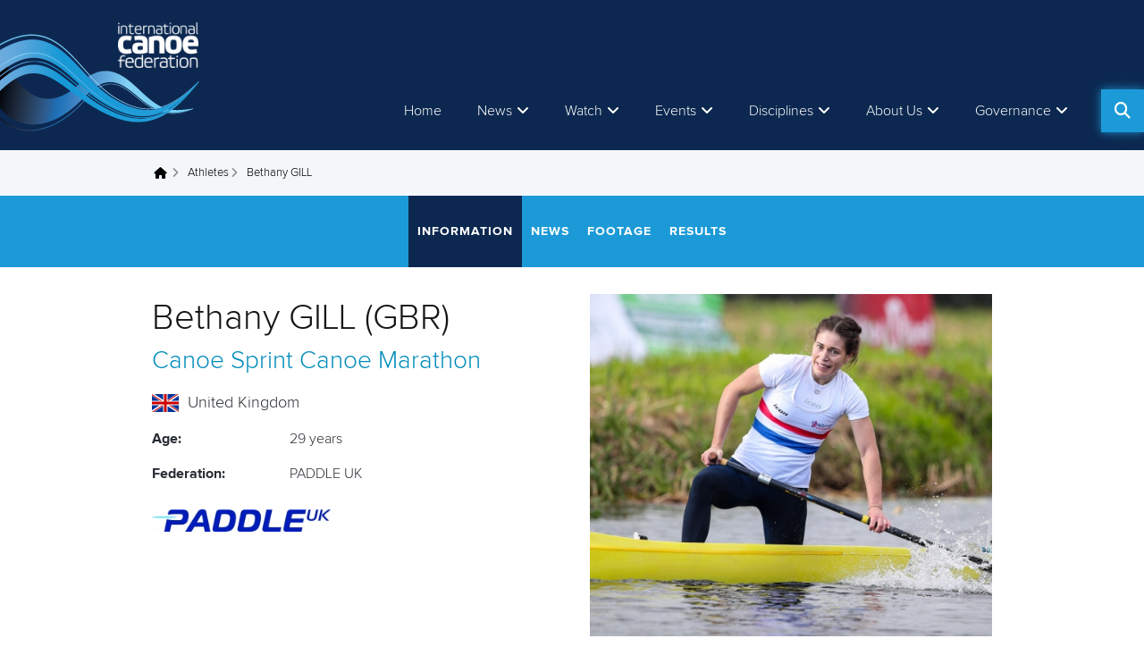

--- FILE ---
content_type: text/html; charset=utf-8
request_url: https://www.google.com/recaptcha/api2/aframe
body_size: 268
content:
<!DOCTYPE HTML><html><head><meta http-equiv="content-type" content="text/html; charset=UTF-8"></head><body><script nonce="rm_AFq7ZvNJ7LflWpVjcTQ">/** Anti-fraud and anti-abuse applications only. See google.com/recaptcha */ try{var clients={'sodar':'https://pagead2.googlesyndication.com/pagead/sodar?'};window.addEventListener("message",function(a){try{if(a.source===window.parent){var b=JSON.parse(a.data);var c=clients[b['id']];if(c){var d=document.createElement('img');d.src=c+b['params']+'&rc='+(localStorage.getItem("rc::a")?sessionStorage.getItem("rc::b"):"");window.document.body.appendChild(d);sessionStorage.setItem("rc::e",parseInt(sessionStorage.getItem("rc::e")||0)+1);localStorage.setItem("rc::h",'1769471293415');}}}catch(b){}});window.parent.postMessage("_grecaptcha_ready", "*");}catch(b){}</script></body></html>

--- FILE ---
content_type: image/svg+xml
request_url: https://www.canoeicf.com/sites/all/modules/custom/icf_custom_panes/img/penceo-2019.svg
body_size: 1982
content:
<?xml version="1.0" encoding="utf-8"?>
<!-- Generator: Adobe Illustrator 23.0.2, SVG Export Plug-In . SVG Version: 6.00 Build 0)  -->
<svg version="1.1" id="Layer_1" xmlns="http://www.w3.org/2000/svg" xmlns:xlink="http://www.w3.org/1999/xlink" x="0px" y="0px"
	 viewBox="0 0 237.1 49.7" style="enable-background:new 0 0 237.1 49.7;" xml:space="preserve">
<style type="text/css">
	.st0{fill:#FFFFFF;}
	.st1{fill:#FF5500;}
</style>
<g>
	<path class="st0" d="M30.8,3.5c-4-3.3-10-3.5-14.9-3.5H0v18.1v16.2v8.6l11.9-4.2v-5.4h5.4c5.4,0,10-0.5,14.2-4.2
		c3.4-3,5.1-8.3,5.1-12.7C36.5,11.4,34.6,6.8,30.8,3.5z M16.9,22.4h-5V11.8v-0.9h4.6c4.1,0,8.2,0.7,8.2,5.7
		C24.6,21.5,21,22.4,16.9,22.4z"/>
	<path class="st0" d="M74.7,33.6H47.4c0.7,4.3,4.3,6.9,8.5,6.9c2.9,0,4.9-1.2,6.6-3.4h11.1c-3.1,7.3-9.6,12.6-17.8,12.6
		c-10.6,0-19.3-8.7-19.3-19.3c0-10.6,8.4-19.5,19.1-19.5c11.1,0,19.2,8.9,19.2,19.9C74.9,31.7,74.9,32.6,74.7,33.6z M55.8,20.1
		c-3.9,0-7.4,2.3-8.3,6.2H64C63.2,22.4,59.7,20.1,55.8,20.1z"/>
	<path class="st0" d="M101.2,48.5V28.6c0-4.1-0.8-7.5-5.7-7.5c-5,0-6.2,3.3-6.2,7.6v19.8H78.3V12.1h10.2V16h0.1
		c2.3-3.7,5.5-5.1,9.9-5.1c3.1,0,6.9,1.2,9.3,3.1c3.5,2.9,4.2,7.5,4.2,11.7v22.7H101.2z"/>
	<path class="st0" d="M134.8,49.7c-10.9,0-19.5-8.6-19.5-19.5c0-10.8,8.4-19.3,19.2-19.3c9.3,0,17.4,6,19.3,15.3h-11
		c-1.6-3.4-4.4-5.1-8.1-5.1c-5.2,0-8.4,4.3-8.4,9.2c0,5.1,3.3,9.2,8.7,9.2c3.6,0,6.2-1.7,7.9-4.9h11.1
		C151.8,43.6,144,49.7,134.8,49.7z"/>
	<path class="st0" d="M194.6,33.6h-27.3c0.7,4.3,4.3,6.9,8.5,6.9c2.9,0,4.9-1.2,6.6-3.4h11.1c-3.1,7.3-9.6,12.6-17.8,12.6
		c-10.6,0-19.3-8.7-19.3-19.3c0-10.6,8.4-19.5,19.1-19.5c11.1,0,19.2,8.9,19.2,19.9C194.9,31.7,194.8,32.6,194.6,33.6z M175.7,20.1
		c-3.9,0-7.4,2.3-8.3,6.2H184C183.2,22.4,179.7,20.1,175.7,20.1z"/>
	<path class="st0" d="M217.5,49.6c-11.1,0-19.6-8.2-19.6-19.3c0-11.1,8.5-19.3,19.6-19.3c11.1,0,19.6,8.2,19.6,19.3
		C237.1,41.4,228.7,49.6,217.5,49.6z M217.5,21.1c-5,0-8.7,4.3-8.7,9.2c0,4.9,3.7,9.2,8.7,9.2c5,0,8.7-4.3,8.7-9.2
		C226.2,25.4,222.6,21.1,217.5,21.1z"/>
	<polygon class="st1" points="11.9,44.3 0,48.5 0,42.9 11.9,38.7 	"/>
</g>
</svg>
